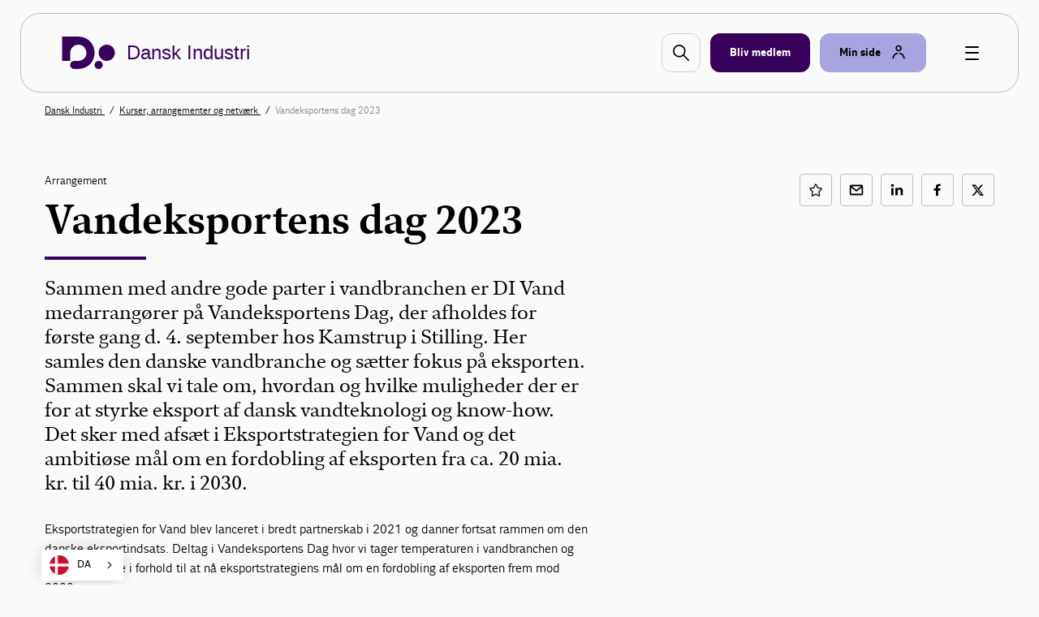

--- FILE ---
content_type: text/html; charset=utf-8
request_url: https://www.danskindustri.dk/arrangementer/soeg/arrangementer/medlemsforeninger/di-vand/2023/september/4.-vandeksportens-dag-2023/
body_size: 10566
content:

<!DOCTYPE html>
<html class="no-js theme-didk2023" lang="da"  data-id="ccc7fd3a-2862-461c-a6c7-3572e87e07fb" >
<head>
    <meta charset="utf-8">
    <meta http-equiv="X-UA-Compatible" content="IE=edge">

    <link rel="preload" href="/dist/css/styles.css?v=639044234380000000" as="style" />
    
        <link rel="preload" href="/dist/static/fonts/disans_rg-webfont.woff2" as="font" type="font/woff2" crossorigin />
        <link rel="preload" href="/dist/static/fonts/disans_dbd-webfont.woff2" as="font" type="font/woff2" crossorigin />
        <link rel="preload" href="/dist/static/fonts/disans_he-webfont.woff2" as="font" type="font/woff2" crossorigin />
        <link rel="preload" href="/dist/static/fonts/diserif_rg-webfont.woff2" as="font" type="font/woff2" crossorigin />
        <link rel="preload" href="/dist/static/fonts/diserif_bd-webfont.woff2" as="font" type="font/woff2" crossorigin />
        <link rel="preload" href="/dist/static/fonts/di_sans-book-webfont.woff2" as="font" type="font/woff2" crossorigin />
        <link rel="preload" href="/dist/static/fonts/diserif_it-webfont.woff2" as="font" type="font/woff2" crossorigin />
        <link rel="preload" href="/dist/static/fonts/DISansDisplay-Bold.otf" as="font" type="font/otf" crossorigin />
        <link rel="preload" href="/dist/static/fonts/DISansDisplay-Regular.otf" as="font" type="font/otf" crossorigin />
        <link rel="preload" href="/dist/static/fonts/DINumbersOffice-Medium.woff2" as="font" type="font/woff2" crossorigin />
    <link rel="preload" href="https://policy.app.cookieinformation.com/uc.js" data-culture="da" as="script" />
    <link rel="preload" href="/Scripts/js/Head.js?v=9wHl6qMUBeJdMuWHIMlsAG2BiWo" as="script" />
    <link rel="preload" href="/dist/js/VendorApp.js?v=20251219" as="script" />
    
    <link rel="dns-prefetch" href="//js-agent.newrelic.com"/>
    <link rel="dns-prefetch" href="//bam.nr-data.net"/>
    <link rel="stylesheet" href="/dist/css/styles.css?v=639044234380000000" /> 
    <link rel="stylesheet" href="/dist/css/print.css?v=KI1mzRgbjLklj_9xYzhg_1O5_pc" media="print" />

    <meta name="HandheldFriendly" content="True">
    <meta name="viewport" content="width=device-width, initial-scale=1, minimal-ui" />
    <script src="/Scripts/js/Head.js?v=9wHl6qMUBeJdMuWHIMlsAG2BiWo" async></script>
    

    <meta property="twitter:site" content="@DanskIndustri" />
    <link rel="icon" href="/favicon.ico?v=20230928" sizes="32x32">
    <link rel="icon" href="/icon.svg?v=20230928" type="image/svg+xml">
    <link rel="apple-touch-icon" href="/apple-touch-icon.png?v=20230928">
    <link rel="manifest" href="/manifest.json?v=20230928">


    <title>Vandeksportens dag 2023</title>
    
<script type="application/ld+json">
{
    "@context": "https://schema.org",
    "@type": "Event",
    "name": "Vandeksportens dag 2023",
    "description": "Sammen med andre gode parter i vandbranchen er DI Vand medarrang&#xF8;rer p&#xE5; Vandeksportens Dag, der afholdes for f&#xF8;rste gang d. 4. september hos Kamstrup i Stilling. Her samles den danske vandbranche og s&#xE6;tter fokus p&#xE5; eksporten. Sammen skal vi tale om, hvordan og hvilke muligheder der er for at styrke eksport af dansk vandteknologi og know-how. Det sker med afs&#xE6;t i Eksportstrategien for Vand og det ambiti&#xF8;se m&#xE5;l om en fordobling af eksporten fra ca. 20 mia. kr. til 40 mia. kr. i 2030. ",
    "startDate": "2023-09-04T09.30",
    "endDate": "2023-09-04T16.00",
    "eventStatus": "https://schema.org/EventScheduled",
    "location": {
        "@type": "Place",
        "name": "",
        "address": {
            "@type": "PostalAddress",
            "streetAddress": "",
            "addressLocality": "",
            "postalCode": "",
            "addressRegion": "",
            "addressCountry": ""
        }
    },
    "image": [
        "https://www.danskindustri.dk/globalassets/medlemsforeninger/elevatorbranchen/vandeks-dag-2023.png"
    ],
    "organizer": {
        "@type": "Person",
        "name": "",
        "url": ""
    }
}
</script>
    <link rel="canonical" href="https://www.danskindustri.dk/arrangementer/soeg/arrangementer/medlemsforeninger/di-vand/2023/september/4.-vandeksportens-dag-2023/" />
    <meta name="keywords" content="Vandeksportens dag 2023" />
    <meta name="description" content="Sammen med andre gode parter i vandbranchen er DI Vand medarrang&#xF8;rer p&#xE5; Vandeksportens Dag, der afholdes for f&#xF8;rste gang d. 4. september hos Kamstrup i Stilling. Her samles den danske vandbranche og s&#xE6;tter fokus p&#xE5; eksporten. Sammen skal vi tale om, hvordan og hvilke muligheder der er for at styrke eksport af dansk vandteknologi og know-how. Det sker med afs&#xE6;t i Eksportstrategien for Vand og det ambiti&#xF8;se m&#xE5;l om en fordobling af eksporten fra ca. 20 mia. kr. til 40 mia. kr. i 2030. " />
    <meta property="og:title" content="Vandeksportens dag 2023" />
    <meta property="og:description" content="Sammen med andre gode parter i vandbranchen er DI Vand medarrang&#xF8;rer p&#xE5; Vandeksportens Dag, der afholdes for f&#xF8;rste gang d. 4. september hos Kamstrup i Stilling. Her samles den danske vandbranche og s&#xE6;tter fokus p&#xE5; eksporten. Sammen skal vi tale om, hvordan og hvilke muligheder der er for at styrke eksport af dansk vandteknologi og know-how. Det sker med afs&#xE6;t i Eksportstrategien for Vand og det ambiti&#xF8;se m&#xE5;l om en fordobling af eksporten fra ca. 20 mia. kr. til 40 mia. kr. i 2030. " />
    <meta property="og:type" content="profile" />
    <meta property="twitter:title" content="Vandeksportens dag 2023" />
    <meta property="twitter:description" content="Sammen med andre gode parter i vandbranchen er DI Vand medarrang&#xF8;rer p&#xE5; Vandeksportens Dag, der afholdes for f&#xF8;rste gang d. 4. september hos Kamstrup i Stilling. Her samles den danske vandbranche og s&#xE6;tter fokus p&#xE5; eksporten. Sammen skal vi tale om, hvordan og hvilke muligheder der er for at styrke eksport af dansk vandteknologi og know-how. Det sker med afs&#xE6;t i Eksportstrategien for Vand og det ambiti&#xF8;se m&#xE5;l om en fordobling af eksporten fra ca. 20 mia. kr. til 40 mia. kr. i 2030. " />

        <meta property="twitter:card" content="summary" />


    <meta name="robots" content=" index, follow" />
    <meta name="application-name" content="Vandeksportens dag 2023" />
    <meta name="msapplication-tooltip" content="Sammen med andre gode parter i vandbranchen er DI Vand medarrang&#xF8;rer p&#xE5; Vandeksportens Dag, der afholdes for f&#xF8;rste gang d. 4. september hos Kamstrup i Stilling. Her samles den danske vandbranche og s&#xE6;tter fokus p&#xE5; eksporten. Sammen skal vi tale om, hvordan og hvilke muligheder der er for at styrke eksport af dansk vandteknologi og know-how. Det sker med afs&#xE6;t i Eksportstrategien for Vand og det ambiti&#xF8;se m&#xE5;l om en fordobling af eksporten fra ca. 20 mia. kr. til 40 mia. kr. i 2030. " />
    <script id="CookieConsent" src="https://policy.app.cookieinformation.com/uc.js" data-culture="da" type="text/javascript"></script>
    <script>
!function(T,l,y){var S=T.location,k="script",D="instrumentationKey",C="ingestionendpoint",I="disableExceptionTracking",E="ai.device.",b="toLowerCase",w="crossOrigin",N="POST",e="appInsightsSDK",t=y.name||"appInsights";(y.name||T[e])&&(T[e]=t);var n=T[t]||function(d){var g=!1,f=!1,m={initialize:!0,queue:[],sv:"5",version:2,config:d};function v(e,t){var n={},a="Browser";return n[E+"id"]=a[b](),n[E+"type"]=a,n["ai.operation.name"]=S&&S.pathname||"_unknown_",n["ai.internal.sdkVersion"]="javascript:snippet_"+(m.sv||m.version),{time:function(){var e=new Date;function t(e){var t=""+e;return 1===t.length&&(t="0"+t),t}return e.getUTCFullYear()+"-"+t(1+e.getUTCMonth())+"-"+t(e.getUTCDate())+"T"+t(e.getUTCHours())+":"+t(e.getUTCMinutes())+":"+t(e.getUTCSeconds())+"."+((e.getUTCMilliseconds()/1e3).toFixed(3)+"").slice(2,5)+"Z"}(),iKey:e,name:"Microsoft.ApplicationInsights."+e.replace(/-/g,"")+"."+t,sampleRate:100,tags:n,data:{baseData:{ver:2}}}}var h=d.url||y.src;if(h){function a(e){var t,n,a,i,r,o,s,c,u,p,l;g=!0,m.queue=[],f||(f=!0,t=h,s=function(){var e={},t=d.connectionString;if(t)for(var n=t.split(";"),a=0;a<n.length;a++){var i=n[a].split("=");2===i.length&&(e[i[0][b]()]=i[1])}if(!e[C]){var r=e.endpointsuffix,o=r?e.location:null;e[C]="https://"+(o?o+".":"")+"dc."+(r||"services.visualstudio.com")}return e}(),c=s[D]||d[D]||"",u=s[C],p=u?u+"/v2/track":d.endpointUrl,(l=[]).push((n="SDK LOAD Failure: Failed to load Application Insights SDK script (See stack for details)",a=t,i=p,(o=(r=v(c,"Exception")).data).baseType="ExceptionData",o.baseData.exceptions=[{typeName:"SDKLoadFailed",message:n.replace(/\./g,"-"),hasFullStack:!1,stack:n+"\nSnippet failed to load ["+a+"] -- Telemetry is disabled\nHelp Link: https://go.microsoft.com/fwlink/?linkid=2128109\nHost: "+(S&&S.pathname||"_unknown_")+"\nEndpoint: "+i,parsedStack:[]}],r)),l.push(function(e,t,n,a){var i=v(c,"Message"),r=i.data;r.baseType="MessageData";var o=r.baseData;return o.message='AI (Internal): 99 message:"'+("SDK LOAD Failure: Failed to load Application Insights SDK script (See stack for details) ("+n+")").replace(/\"/g,"")+'"',o.properties={endpoint:a},i}(0,0,t,p)),function(e,t){if(JSON){var n=T.fetch;if(n&&!y.useXhr)n(t,{method:N,body:JSON.stringify(e),mode:"cors"});else if(XMLHttpRequest){var a=new XMLHttpRequest;a.open(N,t),a.setRequestHeader("Content-type","application/json"),a.send(JSON.stringify(e))}}}(l,p))}function i(e,t){f||setTimeout(function(){!t&&m.core||a()},500)}var e=function(){var n=l.createElement(k);n.src=h;var e=y[w];return!e&&""!==e||"undefined"==n[w]||(n[w]=e),n.onload=i,n.onerror=a,n.onreadystatechange=function(e,t){"loaded"!==n.readyState&&"complete"!==n.readyState||i(0,t)},n}();y.ld<0?l.getElementsByTagName("head")[0].appendChild(e):setTimeout(function(){l.getElementsByTagName(k)[0].parentNode.appendChild(e)},y.ld||0)}try{m.cookie=l.cookie}catch(p){}function t(e){for(;e.length;)!function(t){m[t]=function(){var e=arguments;g||m.queue.push(function(){m[t].apply(m,e)})}}(e.pop())}var n="track",r="TrackPage",o="TrackEvent";t([n+"Event",n+"PageView",n+"Exception",n+"Trace",n+"DependencyData",n+"Metric",n+"PageViewPerformance","start"+r,"stop"+r,"start"+o,"stop"+o,"addTelemetryInitializer","setAuthenticatedUserContext","clearAuthenticatedUserContext","flush"]),m.SeverityLevel={Verbose:0,Information:1,Warning:2,Error:3,Critical:4};var s=(d.extensionConfig||{}).ApplicationInsightsAnalytics||{};if(!0!==d[I]&&!0!==s[I]){var c="onerror";t(["_"+c]);var u=T[c];T[c]=function(e,t,n,a,i){var r=u&&u(e,t,n,a,i);return!0!==r&&m["_"+c]({message:e,url:t,lineNumber:n,columnNumber:a,error:i}),r},d.autoExceptionInstrumented=!0}return m}(y.cfg);function a(){y.onInit&&y.onInit(n)}(T[t]=n).queue&&0===n.queue.length?(n.queue.push(a),n.trackPageView({})):a()}(window,document,{src: "https://js.monitor.azure.com/scripts/b/ai.2.gbl.min.js", crossOrigin: "anonymous", cfg: {instrumentationKey: '49cbc170-01d1-4752-90cd-609e401f6261', disableCookiesUsage: false }});
</script>

    <script type="text/javascript" src="https://cdn.weglot.com/weglot.min.js"></script>
<script>
    Weglot.initialize({
        api_key: 'wg_c014f97a1bad92e8b9f5e46c4932f77f2'
    });
</script><!-- Google Tag Manager -->
<script>
!function(){"use strict";function l(e){for(var t=e,r=0,n=document.cookie.split(";");r<n.length;r++){var o=n[r].split("=");if(o[0].trim()===t)return o[1]}}function s(e){return localStorage.getItem(e)}function u(e){return window[e]}function A(e,t){e=document.querySelector(e);return t?null==e?void 0:e.getAttribute(t):null==e?void 0:e.textContent}var e=window,t=document,r="script",n="dataLayer",o="https://gtm.danskindustri.dk",a="",i="8bq8saflaekz",c="ca20b=aWQ9R1RNLVdNWkJWODg%3D&page=2",g="stapeUserId",v="",E="",d=!1;try{var d=!!g&&(m=navigator.userAgent,!!(m=new RegExp("Version/([0-9._]+)(.*Mobile)?.*Safari.*").exec(m)))&&16.4<=parseFloat(m[1]),f="stapeUserId"===g,I=d&&!f?function(e,t,r){void 0===t&&(t="");var n={cookie:l,localStorage:s,jsVariable:u,cssSelector:A},t=Array.isArray(t)?t:[t];if(e&&n[e])for(var o=n[e],a=0,i=t;a<i.length;a++){var c=i[a],c=r?o(c,r):o(c);if(c)return c}else console.warn("invalid uid source",e)}(g,v,E):void 0;d=d&&(!!I||f)}catch(e){console.error(e)}var m=e,g=(m[n]=m[n]||[],m[n].push({"gtm.start":(new Date).getTime(),event:"gtm.js"}),t.getElementsByTagName(r)[0]),v=I?"&bi="+encodeURIComponent(I):"",E=t.createElement(r),f=(d&&(i=8<i.length?i.replace(/([a-z]{8}$)/,"kp$1"):"kp"+i),!d&&a?a:o);E.async=!0,E.src=f+"/"+i+".js?"+c+v,null!=(e=g.parentNode)&&e.insertBefore(E,g)}();
</script>
<!-- End Google Tag Manager -->

</head>
<body data-diinternal="false">
    <!-- Google Tag Manager (noscript) -->
<noscript><iframe src='' height='0' width='0' style='display:none;visibility:hidden' data-category-consent='cookie_cat_marketing' data-consent-src='https://www.googletagmanager.com/ns.html?id=GTM-WMZBV88'></iframe></noscript>
<!-- End Google Tag Manager (noscript) -->

    

    <div class="page-wrapper">
            <div class="js--main-header">
                


<div class="slide-in js--menu">
    <div class="slide-in__inner">
        <div class="slide-in__close js--close-overlay"></div>
        <div class="slide-in__scrollable">
            <div class="slide-in__nav">
                <ul>
                        <li>
                            <a href="/vi-radgiver-dig/" class="slide-in__nav-item" title="Vi r&#xE5;dgiver dig">
                                Vi r&#xE5;dgiver dig
                            </a>
                        </li>
                        <li>
                            <a href="/arrangementer/" class="slide-in__nav-item" title="Kurser, arrangementer og netv&#xE6;rk">
                                Kurser, arrangementer og netv&#xE6;rk
                            </a>
                        </li>
                        <li>
                            <a href="/brancher-og-foreninger/" class="slide-in__nav-item" title="Brancher og foreninger">
                                Brancher og foreninger
                            </a>
                        </li>
                        <li>
                            <a href="/politik-og-analyser/" class="slide-in__nav-item" title="Politik og analyser">
                                Politik og analyser
                            </a>
                        </li>
                        <li>
                            <a href="/di-business/" class="slide-in__nav-item" title="DI Business">
                                DI Business
                            </a>
                        </li>
                        <li>
                            <a href="/om-di/" class="slide-in__nav-item" title="Om DI">
                                Om DI
                            </a>
                        </li>
                </ul>
            </div>
                <div class="slide-in__nav">
                    <ul>
                                <li>
                                    <a href="/om-di/kontakt-os/presse/" class="slide-in__nav-item slide-in__nav-item--small" title="Presse">
                                            <span class="icon">
                                                
    <svg class="svg-icon svg-icon--profile">
        <use xlink:href="/dist/svg/svg-sprite.svg?v=504911232000000000#profile"></use>
    </svg>

                                            </span>
                                        Presse
                                    </a>
                                </li>
                                <li>
                                    <a href="/om-di/kontakt-os/" class="slide-in__nav-item slide-in__nav-item--small" title="Kontakt os">
                                            <span class="icon">
                                                
    <svg class="svg-icon svg-icon--profile">
        <use xlink:href="/dist/svg/svg-sprite.svg?v=504911232000000000#profile"></use>
    </svg>

                                            </span>
                                        Kontakt os
                                    </a>
                                </li>
                                <li>
                                    <a href="/om-di/job-i-di/" class="slide-in__nav-item slide-in__nav-item--small" title="Job i DI">
                                            <span class="icon">
                                                
    <svg class="svg-icon svg-icon--profile">
        <use xlink:href="/dist/svg/svg-sprite.svg?v=504911232000000000#profile"></use>
    </svg>

                                            </span>
                                        Job i DI
                                    </a>
                                </li>
                                <li>
                                    <a href="/english/" class="slide-in__nav-item slide-in__nav-item--small" title="English">
                                            <span class="icon icon--full">
                                                
    <svg class="svg-icon svg-icon--flag_uk">
        <use xlink:href="/dist/svg/svg-sprite.svg?v=504911232000000000#flag_uk"></use>
    </svg>

                                            </span>
                                        English
                                    </a>
                                </li>
                    </ul>
                </div>
        </div>
    </div>
</div>                <div class="sticky-menu js--sticky-menu is-home">
                    <div class="sticky-menu__inner js--sticky-menu-inner">



<header class="new-header new-header--bordered">
    <div class="w--lg">
        <div class="new-header__inner">
                <a href="/" class="button button--logo theme--local theme-didk2023" title="Til forsiden">

    <svg class="svg-icon svg-icon--logo">
        <use xlink:href="/dist/svg/svg-sprite-v2.svg?v=504911232000000000#logo"></use>
    </svg>
                        <span class="text text--headline">Dansk Industri</span>
                </a>

                <a href="#" class="new-header__item new-header__item--bordered new-header__item--icon js--raffle-search-button">
                    
    <svg class="svg-icon svg-icon--search">
        <use xlink:href="/dist/svg/svg-sprite.svg?v=504911232000000000#search"></use>
    </svg>

                </a>
            
                <a href="/bliv-medlem/" class="new-header__item new-header__item--bordered new-header__item--brand" title="Bliv medlem" >
                    <span class="text">Bliv medlem</span>
                </a>
            <span class="new-header__item-container">
                <a href="#" class="new-header__item new-header__item--bordered has-icon new-header__item--brand-light js--mysite-toggle" data-userid="">
                    <span class="text">Min side</span>

    <svg class="svg-icon svg-icon--staff">
        <use xlink:href="/dist/svg/svg-sprite-v2.svg?v=504911232000000000#staff"></use>
    </svg>
                </a>
                <div class="new-header__dropdown new-header__dropdown--tooltip js--mysite-tooltip">
                    <div class="new-header__dropdown__area">
                        <a href="#" class="new-header__dropdown__item new-header__dropdown__item--remarkable js--mysite-tooltip-toogle">
                            <span class="icon">
                                
    <svg class="svg-icon svg-icon--person">
        <use xlink:href="/dist/svg/svg-sprite.svg?v=504911232000000000#person"></use>
    </svg>

                            </span>
                            <span class="new-header__dropdown__title">
                                Velkommen tilbage
                            </span>
                            <span class="new-header__dropdown__text js--mysite-tooltip-number">
                                Der er 0 nye anbefalinger til dig
                            </span>
                        </a>
                    </div>
                </div>
                <div class="new-header__dropdown js--mysite">
                    <div class="new-header__dropdown__area">
                        <a href="https://dit.di.dk" class="new-header__dropdown__item new-header__dropdown__item--remarkable js--login-intent-mypage" target="_blank" data-datalayer-obj='{"event": "login_intent"}'>
                            <span class="icon">
                                
    <svg class="svg-icon svg-icon--person">
        <use xlink:href="/dist/svg/svg-sprite.svg?v=504911232000000000#person"></use>
    </svg>

                            </span>
                            <span class="new-header__dropdown__title">
                                Min side
                            </span>
                            <span class="new-header__dropdown__text">
F&#xE5; adgang til dine netv&#xE6;rk, tilmeldinger og &#xF8;vrige DI-services.                            </span>
                        </a>
                    </div>
                    <div class="new-header__dropdown__area js--mysite-recommendations" style="display: none;">
                        <div class="new-header__dropdown__item">
                            <span class="new-header__dropdown__title">
                                Anbefalet til dig
                            </span>
                            <span class="new-header__dropdown__number js--mysite-recommendations-number"></span>
                        </div>
                    </div>
                        <div class="new-header__dropdown__area">
                            <div class="new-header__dropdown__item">
                                <span class="new-header__dropdown__title">
                                    Ny hos DI?
                                </span>
                            </div>
                            <ul class="new-header__dropdown__item new-header__dropdown__item--list">
                                <li class="new-header__dropdown__list-item">
                                    <a href="https://dit.di.dk/Authorization/Create" class="js--login-intent-newuser" target="_blank" data-datalayer-obj='{"event": "login_intent"}'>
                                        Opret en ny bruger hvis du ikke allerede har et login
                                            
<span class="arrow ">
    <svg viewBox="0 0 34 34" xmlns="http://www.w3.org/2000/svg">
        <g fill-rule="evenodd">
            <path class="fill" d="M34 17c0 9.405-7.595 17-17 17-9.366 0-17-7.595-17-17C0 7.595 7.634 0 17 0c9.405 0 17 7.595 17 17zm-8.343 1.023c.315-.315.433-.708.433-1.023 0-.394-.118-.708-.433-1.023l-7.988-7.28c-.12-.158-.473-.354-.827-.354-.71 0-1.338.63-1.338 1.298 0 .277.078.67.393.946l5.746 5.076H9.05c-.668 0-1.298.63-1.298 1.338 0 .708.63 1.26 1.3 1.26h12.592l-5.746 5.154c-.315.236-.393.63-.393.945 0 .668.63 1.297 1.338 1.297.393 0 .747-.236.944-.393l7.87-7.24z" />
            <path class="border" d="M34 17c0-9.405-7.595-17-17-17C7.634 0 0 7.595 0 17c0 9.405 7.634 17 17 17 9.405 0 17-7.595 17-17zm-2.715 0c0 7.87-6.375 14.245-14.285 14.245C9.13 31.245 2.794 24.87 2.794 17 2.794 9.13 9.13 2.794 17 2.794c7.91 0 14.285 6.336 14.285 14.206z" />
            <path d="M25.657 18.023c.315-.315.433-.708.433-1.023 0-.394-.118-.708-.433-1.023l-7.988-7.28c-.12-.158-.473-.354-.827-.354-.71 0-1.338.63-1.338 1.298 0 .277.078.67.393.946l5.746 5.076H9.05c-.668 0-1.298.63-1.298 1.338 0 .708.63 1.26 1.3 1.26h12.592l-5.746 5.154c-.315.236-.393.63-.393.945 0 .668.63 1.297 1.338 1.297.393 0 .747-.236.944-.393l7.87-7.24z" class="arrow-shape" />
        </g>
    </svg>
</span>
                                    </a>
                                </li>
                            </ul>
                        </div>
                </div>
            </span>
            <a href="javascript:" class="button button--burger js--burger">
                <span></span>
            </a>
        </div>
    </div>
</header>

                    </div>
                </div>
            </div>
        <main>
            <!-- ProductPage/Index.cshtml -->


        <section class="section">
            <div class="deck deck--slim deck--tight">
                <div class="w--lg">
                <nav class="breadcrumbs">
                    <ul class="breadcrumbs__list v--desktop-only">
                            <li class="breadcrumbs__item">
                                    <a href="/">
                                        Dansk Industri
                                    </a>
                            </li>
                            <li class="breadcrumbs__item">
                                    <a href="/arrangementer/">
                                        Kurser, arrangementer og netv&#xE6;rk
                                    </a>
                            </li>
                            <li class="breadcrumbs__item">
Vandeksportens dag 2023                            </li>
                    </ul>

                </nav>
                    </div>
                </div>
            </section>




<script type="application/ld+json">{"Name":"Vandeksportens dag 2023","StartDate":"2023-09-04T09:30:00","Location":{"Type":"Place","Address":{"Type":"PostalAddress","RegionCode":"","RegionName":"","AddressRegion":""}},"Description":"Sammen med andre gode parter i vandbranchen er DI Vand medarrangører på Vandeksportens Dag, der afholdes for første gang d. 4. september hos Kamstrup i Stilling. Her samles den danske vandbranche og sætter fokus på eksporten. Sammen skal vi tale om, hvordan og hvilke muligheder der er for at styrke eksport af dansk vandteknologi og know-how. Det sker med afsæt i Eksportstrategien for Vand og det ambitiøse mål om en fordobling af eksporten fra ca. 20 mia. kr. til 40 mia. kr. i 2030. ","EndDate":"2023-09-04T16:00:00","Offers":{"Type":"Offer","Url":"https://www.danskindustri.dk/arrangementer/soeg/arrangementer/medlemsforeninger/di-vand/2023/september/4.-vandeksportens-dag-2023/","Price":"0","PriceCurrency":"DKK","Availability":"http://schema.org/InStock","ValidFrom":"0001-01-01T00:00:00"},"Performer":{"Type":"PerformingGroup","Name":""},"Context":"http://schema.org","Type":"Event"}</script>

<section class="section">
    <div class="deck deck--above">
        <div class="w--md">
            <div class="flex-grid">
                <div class="flex-grid__col flex-grid__col--12 flex-grid__col--md-7">
                    <article class="article article--no-initial">
                        <span class="meta">
                            <strong>Arrangement</strong>
                        </span>
                        <div class="rich-text">
                            <h1 class="article__headline headline-lg">Vandeksportens dag 2023</h1>
                            <h4>Sammen med andre gode parter i vandbranchen er DI Vand medarrangører på Vandeksportens Dag, der afholdes for første gang d. 4. september hos Kamstrup i Stilling. Her samles den danske vandbranche og sætter fokus på eksporten. Sammen skal vi tale om, hvordan og hvilke muligheder der er for at styrke eksport af dansk vandteknologi og know-how. Det sker med afsæt i Eksportstrategien for Vand og det ambitiøse mål om en fordobling af eksporten fra ca. 20 mia. kr. til 40 mia. kr. i 2030. </h4>
                        </div>
                        
<div class="rich-text rich-text--initial">
    
<p>Eksportstrategien for Vand blev lanceret i bredt partnerskab i 2021 og danner fortsat rammen om den danske eksportindsats. Deltag i Vandeksportens Dag hvor vi tager temperaturen i vandbranchen og p&aring; markederne i forhold til at n&aring; eksportstrategiens m&aring;l om en fordobling af eksporten frem mod 2030.</p>
<p>F&aring; nyeste viden fra branchen, eksportmarkeder og politiske prioriteter, tag del i opl&aelig;g og diskussioner i breakout-sessions, oplev paneldebat omkring vigtige temaer for branchen samt udveksl erfaringer og viden gennem dagens program. Herunder:</p>
<ul>
<li>Hvad er de globale muligheder for dansk vandteknologi?</li>
<li>Hvordan g&aring;r det med implementeringen af eksportstrategien? Eksporten voksede med over 8% i 2021 &ndash; hvordan forts&aelig;tter vi den v&aelig;kst?</li>
<li>Hvordan sikres forsat finansiering af initiativerne i strategien efter udgangen af 2023?</li>
<li>Hvilke konkrete markeds- og sektorspecifikke eksportmuligheder er der p&aring; prioritetsmarkederne (USA, EU, Kina, Indien, samt Mellem&oslash;sten og Subsaharisk Afrika).</li>
<li>Paneldebat om hvordan eksportstrategiens m&aring;l og ambitioner sikres fremadrettet og hvordan spilles geo-, klima- og udviklingspolitikken bedst ind i eksportstrategien for vand?</li>
</ul>
<h3><strong>Program</strong></h3>
<p><strong>Velkommen</strong> <br />v. Mads Sckerl, Senior Vice President, Kamstrup A/S<br /><br /><strong>&Aring;bning<br /></strong> v. Milj&oslash;minister Magnus Heunicke<br /><br /><strong>Keynote: Eksportudsigter for vandbranchen</strong><br />v. Ulrik Gernow, Group Executive Vice President, Grundfos A/S<br /><br /><strong>Paneldebat<br /></strong>Et genbes&oslash;g af Eksportstrategien for Vand (organiseret af DI Vand)<br />v. Chef for DI Vand, Mads Helleberg Dorff, vil moderere debatten og paneldeltager er TBD</p>
<p><em>Hvordan g&aring;r det med implementeringen af eksportstrategien? Omfavner strategien tilstr&aelig;kkeligt andre politiske temaer og muligheder? Og skal strategien justeres i en verden pr&aelig;get af opbrud? Sp&oslash;rgsm&aring;l som disse s&oslash;ges afd&aelig;kket gennem vandeksportdagens store paneldebat organiseret af DI Vand, hvor repr&aelig;sentanter fra vandsektoren vil genbes&oslash;ge Eksportstrategien for Vand. <br /><br /></em><strong>Meet the markets: Markedsnyt fra prioritetsmarkederne</strong><br /><br /><strong>Breakout-sessions om udvalgte temaer for eksport af dansk vandteknologi</strong><br /><br /><strong>Afsluttende reception med mulighed for networking</strong></p>
</div>

<section class="section">
    <div class="deck">
        <div class="w--md">
            <div class="cta-banner">
                <div class="flex-grid">
                    <div class="flex-grid__col flex-grid__col--12 flex-grid__col--md-6 banner-title">
                            <h2>Tilmelding</h2>
                            <p>
                                <span>Kamstrup, Industrivej 51, 8660 Skanderborg</span>
                            </p>

                    </div>
                    <div class="flex-grid__col flex-grid__col--12 flex-grid__col--md-6 cta-banner__action">

<a href="https://www.danishexport.dk/aktivitet/vandeksportens-dag-2023" title="Tilmeld dig her " class="button button--primary button--large"  target="_blank" rel="noopener" >
    <span class="text">Tilmeld dig her</span>
</a>                    </div>
                </div>
            </div>
        </div>
    </div>
</section>

    <div class="rich-text">
        <figure class="article__figure">
            <img  src="/globalassets/medlemsforeninger/elevatorbranchen/vandeks-dag-2023.png" alt="">
            <figcaption>
            </figcaption>
        </figure>
    </div>
                    </article>
                </div>
                <div class="flex-grid__col flex-grid__col--12 flex-grid__col--md-offset-1 flex-grid__col--lg-offset-2 flex-grid__col--md-4 flex-grid__col--lg-3">
                    




<ul class="social-list">
        <li class="social-list__item">
            <a href="javascript:" class="social-list__item__link  js--notification-handler" title="Gem p&#xE5; Min side" data-subscribeid="" data-language="da" data-notificationtype="favourite" data-userid="" data-pageid="395872" data-activeclass="is-active" data-saveurl="/api/notification/save" data-deleteurl="/api/notification/delete"  data-modal="modal-notification">
                <span class="social-list__text">Gem</span>
                
    <svg class="svg-icon svg-icon--star">
        <use xlink:href="/dist/svg/svg-sprite.svg?v=504911232000000000#star"></use>
    </svg>

            </a>
        </li>
        <li class="social-list__item">
            <a href="mailto:?subject=Vandeksportens%20dag%202023&body=Vandeksportens%20dag%202023%0D%0A%0D%0Ahttps%3a%2f%2fwww.danskindustri.dk%2farrangementer%2fsoeg%2farrangementer%2fmedlemsforeninger%2fdi-vand%2f2023%2fseptember%2f4.-vandeksportens-dag-2023" class="social-list__item__link">
                <span class="social-list__text">Send e-mail</span>
                
    <svg class="svg-icon svg-icon--share-email">
        <use xlink:href="/dist/svg/svg-sprite.svg?v=504911232000000000#share-email"></use>
    </svg>

            </a>
        </li>
        <li class="social-list__item">
            <a href="https://www.linkedin.com/shareArticle?mini=true&url=https%3a%2f%2fwww.danskindustri.dk%2farrangementer%2fsoeg%2farrangementer%2fmedlemsforeninger%2fdi-vand%2f2023%2fseptember%2f4.-vandeksportens-dag-2023" class="social-list__item__link"  target="_blank" rel="noopener">
                <span class="social-list__text">Del p&#xE5; LinkedIn</span>
                
    <svg class="svg-icon svg-icon--share-linkedin">
        <use xlink:href="/dist/svg/svg-sprite.svg?v=504911232000000000#share-linkedin"></use>
    </svg>

            </a>
        </li>
        <li class="social-list__item">
            <a href="https://www.facebook.com/sharer/sharer.php?u=https%3a%2f%2fwww.danskindustri.dk%2farrangementer%2fsoeg%2farrangementer%2fmedlemsforeninger%2fdi-vand%2f2023%2fseptember%2f4.-vandeksportens-dag-2023" class="social-list__item__link"  target="_blank" rel="noopener">
                <span class="social-list__text">Del p&#xE5; Facebook</span>
                
    <svg class="svg-icon svg-icon--share-facebook">
        <use xlink:href="/dist/svg/svg-sprite.svg?v=504911232000000000#share-facebook"></use>
    </svg>

            </a>
        </li>
        <li class="social-list__item">
            <a href="https://twitter.com/intent/tweet?url=https%3a%2f%2fwww.danskindustri.dk%2farrangementer%2fsoeg%2farrangementer%2fmedlemsforeninger%2fdi-vand%2f2023%2fseptember%2f4.-vandeksportens-dag-2023&text=Vandeksportens&#x2B;dag&#x2B;2023" class="social-list__item__link"  target="_blank" rel="noopener">
                <span class="social-list__text">Del p&#xE5; Twitter</span>
                
    <svg class="svg-icon svg-icon--share-twitter">
        <use xlink:href="/dist/svg/svg-sprite.svg?v=504911232000000000#share-twitter"></use>
    </svg>

            </a>
        </li>
</ul>                </div>
            </div>
        </div>
        <div class="w--md">
        </div>
    </div>
</section>




            <section id="delayed-section">
        


<div class="modal modal--small" data-modal-id="modal-notification">
    <div class="modal__container">
        <a class="modal__container__close js--close-modal" href="#"></a>
        <div class="modal__content">
            <span class="modal__close js--close-modal"></span>
            <div class="rich-text">
                <h3>Favorit</h3>
                <p>For at gemme siden som favorit, har vi brug for din e-mail adresse.</p>
            </div>
             <form class="modal__content__form form">
                                <input name="language" type="hidden" value="da" />
                                <input name="notificationType" type="hidden" value="favourite" />
                                <input name="pageId" type="hidden" value="395872" />
                                <input name="isAdvanced" type="checkbox" class="is-hidden js--notification-handler-isadvanced" value="true" />
                                <div class="form__section is-hidden">
                                    <div class="form__section__inner">
                                        <div class="form__field is-required form__field--text">
                                            <input type="text" name="address" id="address"/>
                                            <input type="text" name="category" id="category" value="category"/>
                                        </div>
                                    </div>
                                </div>
                                <div class="form__section">
                                    <div class="form__section__inner">
                                        <div class="form__field is-required form__field--text">
                                            <label for="email" class="form__label">
                                                <span class="form__label__text">E-mail&nbsp;&nbsp;<strong>&#10033;</strong></span>
                                            </label>
                                            <input id="email" name="email" class="form__item" tabindex="" type="text" value="">
                                        </div>
                                    </div>
                                </div>
                                <div class="form__section is-hidden js--notification-handler-name">
                                    <div class="form__section__inner">
                                        <div class="form__field is-required form__field--text">
                                            <label for="firstname" class="form__label">
                                                <span class="form__label__text">Fornavn&nbsp;&nbsp;<strong>&#10033;</strong></span>
                                            </label>
                                            <input id="firstname" name="firstname" class="form__item" tabindex="" type="text">
                                        </div>
                                    </div>
                                    <div class="form__section__inner">
                                        <div class="form__field is-required form__field--text">
                                            <label for="lastname" class="form__label">
                                                <span class="form__label__text">Efternavn&nbsp;&nbsp;<strong>&#10033;</strong></span>
                                            </label>
                                            <input id="lastname" name="lastname" class="form__item" tabindex="" type="text">
                                        </div>
                                    </div>
                                </div>
                                <div class="modal__content__form__actions modal__content__form__actions--border">
                                    <div class="flex-grid">
                                        <div class="flex-grid__col flex-grid__col--12 flex-grid__col--sm-12 flex-grid__col--lg-12 align-right form__section__inner">
                                            <button class="button button--primary button--primary button--large js--notification-handler-submit">
                                                <span class="text">Gem favorit</span>
                                                <span class="spin">
                                                    
<span class="spinner spinner--small"></span>
                                                </span>
                                            </button>
                                        </div>
                                    </div>
                                </div>
                            </form>
                            <div class="rich-text">
                                <p><a href="https://www.danskindustri.dk/om-di/privatlivspolitik/" target="_blank">Se her, hvordan DI h&#xE5;ndterer dine oplysninger</a></p>
                            </div>
        </div>
    </div>
</div>
     </section>
        </main>

<footer class="main-footer-v2">
    <div class="w--lg">
        <h2 class="main-footer-v2__headline">Om DI</h2>

        <div class="flex-grid">
            <div class="main-footer-v2__column flex-grid__col flex-grid__col--12 flex-grid__col--md-4">
                <div class="main-footer-v2__column__inner">
                    <ul class="links-list">
                            <li>
                                
<a href="/om-di/hvad-er-di/" class="button button--link button--link--inverted has-icon button--link--full">
    <span class="text">Hvad er DI</span>
        
<span class="arrow icon arrow--white">
    <svg viewBox="0 0 34 34" xmlns="http://www.w3.org/2000/svg">
        <g fill-rule="evenodd">
            <path class="fill" d="M34 17c0 9.405-7.595 17-17 17-9.366 0-17-7.595-17-17C0 7.595 7.634 0 17 0c9.405 0 17 7.595 17 17zm-8.343 1.023c.315-.315.433-.708.433-1.023 0-.394-.118-.708-.433-1.023l-7.988-7.28c-.12-.158-.473-.354-.827-.354-.71 0-1.338.63-1.338 1.298 0 .277.078.67.393.946l5.746 5.076H9.05c-.668 0-1.298.63-1.298 1.338 0 .708.63 1.26 1.3 1.26h12.592l-5.746 5.154c-.315.236-.393.63-.393.945 0 .668.63 1.297 1.338 1.297.393 0 .747-.236.944-.393l7.87-7.24z" />
            <path class="border" d="M34 17c0-9.405-7.595-17-17-17C7.634 0 0 7.595 0 17c0 9.405 7.634 17 17 17 9.405 0 17-7.595 17-17zm-2.715 0c0 7.87-6.375 14.245-14.285 14.245C9.13 31.245 2.794 24.87 2.794 17 2.794 9.13 9.13 2.794 17 2.794c7.91 0 14.285 6.336 14.285 14.206z" />
            <path d="M25.657 18.023c.315-.315.433-.708.433-1.023 0-.394-.118-.708-.433-1.023l-7.988-7.28c-.12-.158-.473-.354-.827-.354-.71 0-1.338.63-1.338 1.298 0 .277.078.67.393.946l5.746 5.076H9.05c-.668 0-1.298.63-1.298 1.338 0 .708.63 1.26 1.3 1.26h12.592l-5.746 5.154c-.315.236-.393.63-.393.945 0 .668.63 1.297 1.338 1.297.393 0 .747-.236.944-.393l7.87-7.24z" class="arrow-shape" />
        </g>
    </svg>
</span>
</a>
                            </li>
                            <li>
                                
<a href="/om-di/kontakt-os/" class="button button--link button--link--inverted has-icon button--link--full">
    <span class="text">Kontakt os</span>
        
<span class="arrow icon arrow--white">
    <svg viewBox="0 0 34 34" xmlns="http://www.w3.org/2000/svg">
        <g fill-rule="evenodd">
            <path class="fill" d="M34 17c0 9.405-7.595 17-17 17-9.366 0-17-7.595-17-17C0 7.595 7.634 0 17 0c9.405 0 17 7.595 17 17zm-8.343 1.023c.315-.315.433-.708.433-1.023 0-.394-.118-.708-.433-1.023l-7.988-7.28c-.12-.158-.473-.354-.827-.354-.71 0-1.338.63-1.338 1.298 0 .277.078.67.393.946l5.746 5.076H9.05c-.668 0-1.298.63-1.298 1.338 0 .708.63 1.26 1.3 1.26h12.592l-5.746 5.154c-.315.236-.393.63-.393.945 0 .668.63 1.297 1.338 1.297.393 0 .747-.236.944-.393l7.87-7.24z" />
            <path class="border" d="M34 17c0-9.405-7.595-17-17-17C7.634 0 0 7.595 0 17c0 9.405 7.634 17 17 17 9.405 0 17-7.595 17-17zm-2.715 0c0 7.87-6.375 14.245-14.285 14.245C9.13 31.245 2.794 24.87 2.794 17 2.794 9.13 9.13 2.794 17 2.794c7.91 0 14.285 6.336 14.285 14.206z" />
            <path d="M25.657 18.023c.315-.315.433-.708.433-1.023 0-.394-.118-.708-.433-1.023l-7.988-7.28c-.12-.158-.473-.354-.827-.354-.71 0-1.338.63-1.338 1.298 0 .277.078.67.393.946l5.746 5.076H9.05c-.668 0-1.298.63-1.298 1.338 0 .708.63 1.26 1.3 1.26h12.592l-5.746 5.154c-.315.236-.393.63-.393.945 0 .668.63 1.297 1.338 1.297.393 0 .747-.236.944-.393l7.87-7.24z" class="arrow-shape" />
        </g>
    </svg>
</span>
</a>
                            </li>
                            <li>
                                
<a href="/om-di/job-i-di/" class="button button--link button--link--inverted has-icon button--link--full">
    <span class="text">Job i DI</span>
        
<span class="arrow icon arrow--white">
    <svg viewBox="0 0 34 34" xmlns="http://www.w3.org/2000/svg">
        <g fill-rule="evenodd">
            <path class="fill" d="M34 17c0 9.405-7.595 17-17 17-9.366 0-17-7.595-17-17C0 7.595 7.634 0 17 0c9.405 0 17 7.595 17 17zm-8.343 1.023c.315-.315.433-.708.433-1.023 0-.394-.118-.708-.433-1.023l-7.988-7.28c-.12-.158-.473-.354-.827-.354-.71 0-1.338.63-1.338 1.298 0 .277.078.67.393.946l5.746 5.076H9.05c-.668 0-1.298.63-1.298 1.338 0 .708.63 1.26 1.3 1.26h12.592l-5.746 5.154c-.315.236-.393.63-.393.945 0 .668.63 1.297 1.338 1.297.393 0 .747-.236.944-.393l7.87-7.24z" />
            <path class="border" d="M34 17c0-9.405-7.595-17-17-17C7.634 0 0 7.595 0 17c0 9.405 7.634 17 17 17 9.405 0 17-7.595 17-17zm-2.715 0c0 7.87-6.375 14.245-14.285 14.245C9.13 31.245 2.794 24.87 2.794 17 2.794 9.13 9.13 2.794 17 2.794c7.91 0 14.285 6.336 14.285 14.206z" />
            <path d="M25.657 18.023c.315-.315.433-.708.433-1.023 0-.394-.118-.708-.433-1.023l-7.988-7.28c-.12-.158-.473-.354-.827-.354-.71 0-1.338.63-1.338 1.298 0 .277.078.67.393.946l5.746 5.076H9.05c-.668 0-1.298.63-1.298 1.338 0 .708.63 1.26 1.3 1.26h12.592l-5.746 5.154c-.315.236-.393.63-.393.945 0 .668.63 1.297 1.338 1.297.393 0 .747-.236.944-.393l7.87-7.24z" class="arrow-shape" />
        </g>
    </svg>
</span>
</a>
                            </li>
                            <li>
                                
<a href="/om-di/brug-industriens-hus/" class="button button--link button--link--inverted has-icon button--link--full">
    <span class="text">DI&#x27;s kontorer, m&#xF8;delokaler og konferencehotel</span>
        
<span class="arrow icon arrow--white">
    <svg viewBox="0 0 34 34" xmlns="http://www.w3.org/2000/svg">
        <g fill-rule="evenodd">
            <path class="fill" d="M34 17c0 9.405-7.595 17-17 17-9.366 0-17-7.595-17-17C0 7.595 7.634 0 17 0c9.405 0 17 7.595 17 17zm-8.343 1.023c.315-.315.433-.708.433-1.023 0-.394-.118-.708-.433-1.023l-7.988-7.28c-.12-.158-.473-.354-.827-.354-.71 0-1.338.63-1.338 1.298 0 .277.078.67.393.946l5.746 5.076H9.05c-.668 0-1.298.63-1.298 1.338 0 .708.63 1.26 1.3 1.26h12.592l-5.746 5.154c-.315.236-.393.63-.393.945 0 .668.63 1.297 1.338 1.297.393 0 .747-.236.944-.393l7.87-7.24z" />
            <path class="border" d="M34 17c0-9.405-7.595-17-17-17C7.634 0 0 7.595 0 17c0 9.405 7.634 17 17 17 9.405 0 17-7.595 17-17zm-2.715 0c0 7.87-6.375 14.245-14.285 14.245C9.13 31.245 2.794 24.87 2.794 17 2.794 9.13 9.13 2.794 17 2.794c7.91 0 14.285 6.336 14.285 14.206z" />
            <path d="M25.657 18.023c.315-.315.433-.708.433-1.023 0-.394-.118-.708-.433-1.023l-7.988-7.28c-.12-.158-.473-.354-.827-.354-.71 0-1.338.63-1.338 1.298 0 .277.078.67.393.946l5.746 5.076H9.05c-.668 0-1.298.63-1.298 1.338 0 .708.63 1.26 1.3 1.26h12.592l-5.746 5.154c-.315.236-.393.63-.393.945 0 .668.63 1.297 1.338 1.297.393 0 .747-.236.944-.393l7.87-7.24z" class="arrow-shape" />
        </g>
    </svg>
</span>
</a>
                            </li>
                            <li>
                                
<a href="/om-di/di-foreninger-koncernforbundne-selskaber-og-organer-som-di-deler-dine-oplysninger-med/" class="button button--link button--link--inverted has-icon button--link--full">
    <span class="text">DI-foreninger, koncernforbundne selskaber og organer, som DI deler dine oplysninger med</span>
        
<span class="arrow icon arrow--white">
    <svg viewBox="0 0 34 34" xmlns="http://www.w3.org/2000/svg">
        <g fill-rule="evenodd">
            <path class="fill" d="M34 17c0 9.405-7.595 17-17 17-9.366 0-17-7.595-17-17C0 7.595 7.634 0 17 0c9.405 0 17 7.595 17 17zm-8.343 1.023c.315-.315.433-.708.433-1.023 0-.394-.118-.708-.433-1.023l-7.988-7.28c-.12-.158-.473-.354-.827-.354-.71 0-1.338.63-1.338 1.298 0 .277.078.67.393.946l5.746 5.076H9.05c-.668 0-1.298.63-1.298 1.338 0 .708.63 1.26 1.3 1.26h12.592l-5.746 5.154c-.315.236-.393.63-.393.945 0 .668.63 1.297 1.338 1.297.393 0 .747-.236.944-.393l7.87-7.24z" />
            <path class="border" d="M34 17c0-9.405-7.595-17-17-17C7.634 0 0 7.595 0 17c0 9.405 7.634 17 17 17 9.405 0 17-7.595 17-17zm-2.715 0c0 7.87-6.375 14.245-14.285 14.245C9.13 31.245 2.794 24.87 2.794 17 2.794 9.13 9.13 2.794 17 2.794c7.91 0 14.285 6.336 14.285 14.206z" />
            <path d="M25.657 18.023c.315-.315.433-.708.433-1.023 0-.394-.118-.708-.433-1.023l-7.988-7.28c-.12-.158-.473-.354-.827-.354-.71 0-1.338.63-1.338 1.298 0 .277.078.67.393.946l5.746 5.076H9.05c-.668 0-1.298.63-1.298 1.338 0 .708.63 1.26 1.3 1.26h12.592l-5.746 5.154c-.315.236-.393.63-.393.945 0 .668.63 1.297 1.338 1.297.393 0 .747-.236.944-.393l7.87-7.24z" class="arrow-shape" />
        </g>
    </svg>
</span>
</a>
                            </li>
                    </ul>
                </div>
            </div>

            <div class="main-footer-v2__column flex-grid__col flex-grid__col--12 flex-grid__col--md-4">
                <div class="main-footer-v2__column__inner">
                    <ul class="links-list">
                            <li>
                                <a href="/vi-radgiver-dig/">Vi r&#xE5;dgiver dig</a>
                            </li>
                            <li>
                                <a href="/arrangementer/">Kurser, arrangementer og netv&#xE6;rk</a>
                            </li>
                            <li>
                                <a href="/brancher-og-foreninger/">Brancher og foreninger</a>
                            </li>
                            <li>
                                <a href="/politik-og-analyser/">Politik og analyser</a>
                            </li>
                            <li>
                                <a href="/di-business/">DI Business</a>
                            </li>
                            <li>
                                <a href="/vi-radgiver-dig/virksomhedsregler-og-varktojer/handel-og-eksport/dis-certifikatservice/">DI Certifikatservice</a>
                            </li>
                            <li>
                                <a href="/vi-radgiver-dig/internationalt/">Internationalt</a>
                            </li>
                    </ul>
                </div>
            </div>

            <div class="main-footer-v2__column flex-grid__col flex-grid__col--12 flex-grid__col--md-4">
                <div class="main-footer-v2__column__inner">
                    <span class="main-footer-v2__logo">
                        
    <svg class="svg-icon svg-icon--logo">
        <use xlink:href="/dist/svg/svg-sprite-v2.svg?v=504911232000000000#logo"></use>
    </svg>

                    </span>

                        <address class="main-footer-v2__address">
                            
<p>Dansk Industri<br />H. C. Andersens Boulevard 18<br />1553 K&oslash;benhavn V<br />Telefon: +45 3377 3377<br />E-mail: <a href="mailto:di@di.dk">di@di.dk</a></p>
                        </address>

                    <ul class="main-footer-v2__social">
                            <li>
                                <a href="https://www.linkedin.com/company/163193/"  target="_blank" rel="noopener" title="LinkedIn">
                                    
    <svg class="svg-icon svg-icon--some-circle-linkedin">
        <use xlink:href="/dist/svg/svg-sprite-v2.svg?v=504911232000000000#some-circle-linkedin"></use>
    </svg>

                                </a>
                            </li>
                            <li>
                                <a href="https://facebook.com/DanskIndustri"  target="_blank" rel="noopener" title="Facebook">
                                    
    <svg class="svg-icon svg-icon--some-circle-facebook">
        <use xlink:href="/dist/svg/svg-sprite-v2.svg?v=504911232000000000#some-circle-facebook"></use>
    </svg>

                                </a>
                            </li>
                            <li>
                                <a href="https://twitter.com/DanskIndustri"  target="_blank" rel="noopener" title="Twitter">
                                    
    <svg class="svg-icon svg-icon--some-circle-twitter">
        <use xlink:href="/dist/svg/svg-sprite-v2.svg?v=504911232000000000#some-circle-twitter"></use>
    </svg>

                                </a>
                            </li>
                    </ul>
                </div>
            </div>
        </div>

        <div class="flex-grid">
            <div class="flex-grid__col flex-grid__col--12 flex-grid__col--md-6">
                    <ul class="main-footer-v2__links">
                                <li>
                                    <a href="/om-di/omdidk/">Om di.dk</a>
                                </li>
                                <li>
                                    <a href="/om-di/kontakt-os/hvem-er-hvem/">Find person</a>
                                </li>
                                <li>
                                    <a href="/om-di/privatlivspolitik/">Privatlivspolitik</a>
                                </li>
                    </ul>
            </div>

            <div class="flex-grid__col flex-grid__col--12 flex-grid__col--md-6">

<a href="/bliv-medlem/" class="button button--primary button--border button--small button--inverted"  >
    <span class="text">Bliv medlem</span>
</a>
<a href="https://dit.di.dk/" class="button button--primary button--border button--small"  target="_blank" rel="noopener" >
    <span class="text">Log ind p&#xE5; Min Side</span>
</a>            </div>
        </div>
    </div>
</footer>    </div>
    

    <script src="/dist/js/VendorApp.js?v=20251219" async></script>

    <script type='text/javascript'>
/*<![CDATA[*/
window.addEventListener('load', function () {
di.cookieConsent.handleMarketing(function () {
(function() {
var sz = document.createElement('script'); sz.type = 'text/javascript'; sz.async = true;
sz.src = '//siteimproveanalytics.com/js/siteanalyze_358440.js';
var s = document.getElementsByTagName('script')[0]; s.parentNode.insertBefore(sz, s);
})();
});
});
/*]]>*/
</script>

    <script defer="defer" src="/Util/Find/epi-util/find.js"></script>
<script>
document.addEventListener('DOMContentLoaded',function(){if(typeof FindApi === 'function'){var api = new FindApi();api.setApplicationUrl('/');api.setServiceApiBaseUrl('/find_v2/');api.processEventFromCurrentUri();api.bindWindowEvents();api.bindAClickEvent();api.sendBufferedEvents();}})
</script>

</body>
</html>